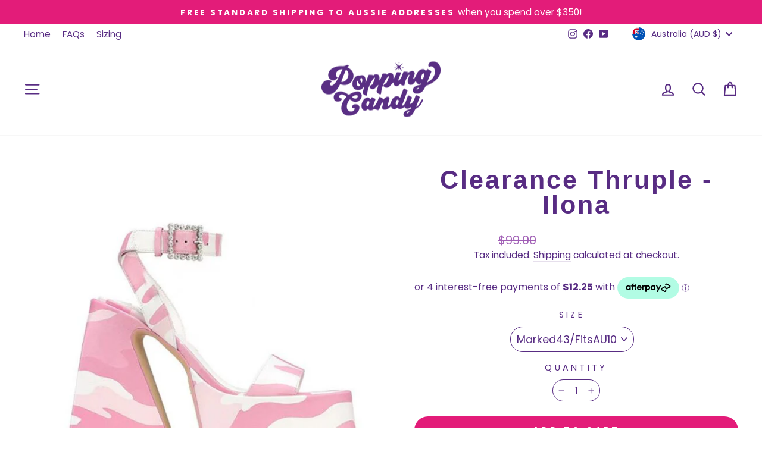

--- FILE ---
content_type: text/html; charset=utf-8
request_url: https://poppingcandy.com.au/tools/tabarnapp-ad/v1/default,dealIds/smart_cart_liquid.ejs?smusd12345905
body_size: -273
content:

{
"isStaffMember":false,
"now": "2026-01-16 06:13",
"prod_extra":{"0":{}
},
"prod_col": {"0":[]
  },"has_carthook":false,"currency":"AUD","money_format":"${{amount}}","money_with_currency_format":"${{amount}} AUD","cbt":"default,dealIds"
}


--- FILE ---
content_type: application/x-javascript
request_url: https://proxycheck.zend-apps.com/3.133.145.246.js
body_size: -65
content:
{"status":"ok","3.133.145.246":{"proxy":"yes","type":"VPN","provider":"Amazon.com, Inc.","organisation":"Amazon Technologies Inc"}}

--- FILE ---
content_type: text/javascript
request_url: https://poppingcandy.com.au/cdn/shop/t/19/assets/bss-custom.js?v=49083368287967096031751078115
body_size: -593
content:
//# sourceMappingURL=/cdn/shop/t/19/assets/bss-custom.js.map?v=49083368287967096031751078115


--- FILE ---
content_type: application/javascript
request_url: https://geoip-product-blocker.zend-apps.com/script/1582/blocker7673343.js
body_size: 9865
content:
var ZAPB = {}; window.za_country_code="US"; window.za_state_code="OH"; window.za_ip="3.133.145.246"; ZAPB.rules = JSON.parse('[{"block_type":"country","vpn_block":"0","states":"","country":"CA,NZ,ZA,GB","products":{"0":{"handle":"toiles-de-jouy"},"1":{"handle":"aristocrat-lolita"},"2":{"handle":"thank-you-music"},"3":{"handle":"kitsch-picnic"},"4":{"handle":"hot-chocolate-design-dahlia"},"5":{"handle":"hot-chocolate-design-dorothy"},"6":{"handle":"hot-chocolate-design-black-glitter"},"7":{"handle":"hot-chocolate-design-skeletons-under-your-bed"},"8":{"handle":"hot-chocolate-design-baking-christmas"},"9":{"handle":"hot-chocolate-design-cozy-christmas"},"10":{"handle":"mclc-check-me-out-heel"},"11":{"handle":"mclc-venus-heel-black"},"12":{"handle":"mclc-buckle-up-platform-lovender"},"13":{"handle":"mclc-buckle-up-platform-onyx"},"14":{"handle":"mclc-balance-heel-tan"},"15":{"handle":"mclc-balance-heel-black"},"16":{"handle":"hot-chocolate-design-halloween-22-toxic-halloween"},"17":{"handle":"hot-chocolate-design-halloween-22-spidora"},"18":{"handle":"hot-chocolate-design-1980"},"19":{"handle":"hot-chocolate-design-pagan-spirit"},"20":{"handle":"hot-chocolate-design-kitschy-blanket"},"21":{"handle":"hot-chocolate-design-cowgirl"},"22":{"handle":"hot-chocolate-design-carmen-miranda"},"23":{"handle":"hot-chocolate-design-sacred-heart"},"24":{"handle":"hot-chocolate-design-pink-flowers"},"25":{"handle":"rainbow"},"26":{"handle":"rockabilly"},"27":{"handle":"sushi"},"28":{"handle":"pink-widow"},"29":{"handle":"op-art"},"30":{"handle":"hot-chocolate-design-hungry-ghouls-totebag"},"31":{"handle":"hot-chocolate-design-wallet-cyclop"},"32":{"handle":"hot-chocolate-design-cyclop-totebag"},"33":{"handle":"hot-chocolate-design-devil-totebag-2"},"34":{"handle":"hot-chocolate-design-wallet-devil-2"},"35":{"handle":"hot-chocolate-design-dark-tattoo-totebag"},"36":{"handle":"hot-chocolate-design-folded-wallet-polynesian"},"37":{"handle":"hot-chocolate-design-folded-wallet-my-ride"},"38":{"handle":"hot-chocolate-design-folded-wallet-how-to-tie-a-tie"},"39":{"handle":"hot-chocolate-design-folded-wallet-camera"},"40":{"handle":"hot-chocolate-design-folded-wallet-gentleman-til-death"},"41":{"handle":"hot-chocolate-design-flora-totebag"},"42":{"handle":"hot-chocolate-design-tattoo"},"43":{"handle":"hot-chocolate-design-matryoshka-totebag"},"44":{"handle":"hot-chocolate-design-cartoon-totebag"},"45":{"handle":"hot-chocolate-design-wallet-esoteric"},"46":{"handle":"hot-chocolate-design-wallet-kitsch-picnic"},"47":{"handle":"hot-chocolate-design-kitsch-picnic-totebag"},"48":{"handle":"freak-show-totebag"},"49":{"handle":"bon-voyage-totebag"},"50":{"handle":"drug-store-totebag"},"51":{"handle":"tattoo-wallet"},"52":{"handle":"doris"},"53":{"handle":"spiderweb"},"54":{"handle":"marie-antoinette"},"55":{"handle":"1970"},"56":{"handle":"dravulia"},"57":{"handle":"unicorn"},"58":{"handle":"storm"},"59":{"handle":"emma"},"60":{"handle":"bengala"},"61":{"handle":"he-loves-me-he-loves-me-not"},"62":{"handle":"hot-chocolate-design-call-me-black"},"63":{"handle":"hot-chocolate-design-call-me-mint"},"64":{"handle":"hot-chocolate-design-christmas-22-poinsettia"},"65":{"handle":"hot-chocolate-design-halloween-22-venom"},"66":{"handle":"hot-chocolate-design-lingerie"},"67":{"handle":"hot-chocolate-design-cotton-candy"},"68":{"handle":"hot-chocolate-design-monarch"},"69":{"handle":"hot-chocolate-design-cuckoo"},"70":{"handle":"hot-chocolate-design-golden-nights-mh"},"71":{"handle":"hot-chocolate-design-mina"},"72":{"handle":"hot-chocolate-design-lily"},"73":{"handle":"hot-chocolate-design-twin-lolita-mh"},"74":{"handle":"hot-chocolate-design-pirate"},"75":{"handle":"hot-chocolate-design-call-me"},"76":{"handle":"hot-chocolate-design-christmas-garlands"},"77":{"handle":"hot-chocolate-design-carmilla"},"78":{"handle":"hot-chocolate-design-queen-of-hearts"},"79":{"handle":"hot-chocolate-design-gothic-church"},"80":{"handle":"hot-chocolate-design-salem-bootie-topper-only"},"81":{"handle":"hot-chocolate-design-bow-dacious"},"82":{"handle":"hot-chocolate-design-fish-and-kitsch"},"83":{"handle":"hot-chocolate-design-hocus-pocus"},"84":{"handle":"hot-chocolate-design-abanico"},"85":{"handle":"hot-chocolate-design-victorian"},"86":{"handle":"hot-chocolate-design-dragonfly"},"87":{"handle":"hot-chocolate-design-devil"},"88":{"handle":"hot-chocolate-design-pegasus"},"89":{"handle":"hot-chocolate-design-diner"},"90":{"handle":"hot-chocolate-design-isabelle"},"91":{"handle":"hot-chocolate-design-kimono"},"92":{"handle":"hot-chocolate-design-monkey-business"},"93":{"handle":"golden-nights"},"94":{"handle":"black-tudor"},"95":{"handle":"pop-houndstooth-yellow"},"96":{"handle":"miss-kitsch"},"97":{"handle":"pop-houndstooth-pink"},"98":{"handle":"riot-granny"},"99":{"handle":"key"},"100":{"handle":"black-unicorn"},"101":{"handle":"kitsch-lover"},"102":{"handle":"esoteric"},"157":{"handle":"hot-chocolate-design-i-believe"},"158":{"handle":"hot-chocolate-design-3d"},"159":{"handle":"hot-chocolate-design-palma"},"160":{"handle":"hot-chocolate-design-hungry-ghouls"},"161":{"handle":"flower-power"},"162":{"handle":"crime"},"163":{"handle":"colorama"},"164":{"handle":"fallen-angel"},"165":{"handle":"astrology"},"166":{"handle":"garden"},"167":{"handle":"freak-show"},"168":{"handle":"tacos"},"169":{"handle":"nerdy"},"170":{"handle":"petunia"},"171":{"handle":"mariquita"},"172":{"handle":"breakfast"},"173":{"handle":"lucy-in-the-sky"},"174":{"handle":"candy-skull"},"175":{"handle":"habana"},"176":{"handle":"bon-voyage"},"177":{"handle":"velvet-garden-2"},"178":{"handle":"tattoo"},"179":{"handle":"jax"},"180":{"handle":"brogue-in-carmine"},"181":{"handle":"leopardo"},"182":{"handle":"honey"},"183":{"handle":"flora-la-muerte"},"184":{"handle":"bella-hasta-la-muerte-chocolaticas"},"185":{"handle":"simonette"},"186":{"handle":"tie-dye"},"187":{"handle":"butterfly"},"188":{"handle":"patilla"},"189":{"handle":"nova-and-orion"},"190":{"handle":"horror-lolita"},"191":{"handle":"cinetic"},"192":{"handle":"notebook"},"193":{"handle":"lady-poker"},"194":{"handle":"eternal-love"},"195":{"handle":"usa"},"196":{"handle":"hot-chocolate-design-checkers-green"},"197":{"handle":"hot-chocolate-design-black-moosh"},"198":{"handle":"hot-chocolate-design-purple-tartan"},"199":{"handle":"hot-chocolate-design-baroque-cake"},"200":{"handle":"hot-chocolate-design-velvet-gin"},"201":{"handle":"hot-chocolate-design-espresso-martini-velvet"},"202":{"handle":"hot-chocolate-design-mimosa-velvet"},"203":{"handle":"hot-chocolate-design-absinthe-velvet"},"204":{"handle":"hot-chocolate-design-red-wine-velvet"},"205":{"handle":"hot-chocolate-design-rose-velvet"},"206":{"handle":"hot-chocolate-design-curacao-blue-velvet"},"207":{"handle":"hot-chocolate-design-tarot"},"208":{"handle":"hot-chocolate-design-christmas-22-make-a-wish"},"209":{"handle":"hot-chocolate-design-christmas-22-gingerbread"},"210":{"handle":"hot-chocolate-design-christmas-22-dear-santa"},"211":{"handle":"hot-chocolate-design-vintage-christmas"},"212":{"handle":"hot-chocolate-design-bloody-christmas"},"213":{"handle":"hot-chocolate-design-fan-made"},"214":{"handle":"hot-chocolate-design-halloween-22-monster-house-collectors-pack"},"215":{"handle":"hot-chocolate-design-halloween-22-sugar-skull"},"216":{"handle":"hot-chocolate-design-halloween-22-spooky-toys"},"217":{"handle":"hot-chocolate-design-halloween-22-phantom-mermaids"},"218":{"handle":"hot-chocolate-design-halloween-22-boo"},"219":{"handle":"hot-chocolate-design-nurse"},"220":{"handle":"hot-chocolate-design-i-wont-forget-you"},"221":{"handle":"hot-chocolate-design-pink-diamond"},"222":{"handle":"hot-chocolate-design-stitch"},"223":{"handle":"hot-chocolate-design-rombo-rabbit"},"224":{"handle":"hot-chocolate-design-kiss-me"},"225":{"handle":"hot-chocolate-design-andalucia"},"226":{"handle":"hot-chocolate-design-checkers"},"227":{"handle":"hot-chocolate-design-mrs-pepper"},"228":{"handle":"hot-chocolate-design-coco"},"229":{"handle":"hot-chocolate-design-classic-brogue-green"},"230":{"handle":"hot-chocolate-design-wink"},"231":{"handle":"hot-chocolate-design-blue-diamond"},"232":{"handle":"hot-chocolate-design-splendid"},"233":{"handle":"hot-chocolate-design-fuzzy-bears"},"234":{"handle":"hot-chocolate-design-sugar-rush"},"235":{"handle":"hot-chocolate-design-mary-had-a-little-lamb"},"236":{"handle":"hot-chocolate-design-marmalade"},"237":{"handle":"hot-chocolate-design-elvira-ophelia"},"238":{"handle":"hot-chocolate-design-bones-blood"},"239":{"handle":"hot-chocolate-design-coffin"},"240":{"handle":"hot-chocolate-design-union-jack"},"241":{"handle":"hot-chocolate-design-toiles-de-jouy-mj"},"242":{"handle":"hot-chocolate-design-no-signal"},"243":{"handle":"hot-chocolate-design-romeo-juliet"},"244":{"handle":"hot-chocolate-design-love-will-tear-us-apart"},"245":{"handle":"hot-chocolate-design-classic-brogue-heart"},"246":{"handle":"hot-chocolate-design-bloom"},"247":{"handle":"hot-chocolate-design-death-moth"},"248":{"handle":"hot-chocolate-design-christmas-warm-winter-wishes"},"249":{"handle":"hot-chocolate-design-rubber-duckie"},"250":{"handle":"hot-chocolate-design-dolores"},"251":{"handle":"hot-chocolate-design-peacock-mj"},"252":{"handle":"hot-chocolate-design-fallen-angels-mj"},"253":{"handle":"hot-chocolate-design-pride"},"254":{"handle":"hot-chocolate-design-marie-antoinette-mj"},"255":{"handle":"hot-chocolate-design-devil-2"},"256":{"handle":"hot-chocolate-design-diner-mj"},"257":{"handle":"hot-chocolate-design-salem-mj"},"258":{"handle":"hot-chocolate-design-thank-you-music-mj"},"259":{"handle":"hot-chocolate-design-i-wove-you"},"260":{"handle":"hot-chocolate-design-under-the-sea"},"261":{"handle":"hot-chocolate-design-be-mine"},"262":{"handle":"hot-chocolate-design-1970-mj"},"263":{"handle":"hot-chocolate-design-strawberry"},"264":{"handle":"hot-chocolate-design-dia-de-muertos"},"265":{"handle":"hot-chocolate-design-ghost-love"},"266":{"handle":"hot-chocolate-design-witch-up"},"267":{"handle":"hot-chocolate-design-halloween-black-glitter"},"268":{"handle":"hot-chocolate-design-riding-hood"},"269":{"handle":"hot-chocolate-design-riot-granny-mj"},"270":{"handle":"hot-chocolate-design-esoteric-mj"},"271":{"handle":"hot-chocolate-design-orange"},"272":{"handle":"hot-chocolate-design-glitter-cake"},"273":{"handle":"hot-chocolate-design-freakshow-mj"},"274":{"handle":"hot-chocolate-design-violet"},"275":{"handle":"hot-chocolate-design-stardust"},"276":{"handle":"hot-chocolate-design-pineapple"},"277":{"handle":"hot-chocolate-design-poesia-cortesana"},"278":{"handle":"hot-chocolate-design-eleanor"},"279":{"handle":"hot-chocolate-design-easter"},"280":{"handle":"hot-chocolate-design-coracel"},"281":{"handle":"hot-chocolate-design-spyder"},"282":{"handle":"hot-chocolate-design-popcorn"},"283":{"handle":"hot-chocolate-design-zodiac-scorpio"},"284":{"handle":"hot-chocolate-design-zodiac-sagittarius"},"285":{"handle":"hot-chocolate-design-zodiac-capricorn"},"286":{"handle":"hot-chocolate-design-zodiac-pisces"},"287":{"handle":"hot-chocolate-design-zodiac-libra"},"288":{"handle":"hot-chocolate-design-zodiac-aquarius"},"289":{"handle":"hot-chocolate-design-zodiac-gemini"},"290":{"handle":"hot-chocolate-design-zodiac-virgo"},"291":{"handle":"hot-chocolate-design-zodiac-leo"},"292":{"handle":"hot-chocolate-design-zodiac-taurus"},"293":{"handle":"hot-chocolate-design-zodiac-cancer"},"294":{"handle":"hot-chocolate-design-zodiac-aries"},"295":{"handle":"hot-chocolate-design-dark-tattoo"},"296":{"handle":"hot-chocolate-design-terrazo"},"297":{"handle":"hot-chocolate-design-new-wave"},"298":{"handle":"hot-chocolate-design-smile"},"299":{"handle":"hot-chocolate-design-pandora"},"300":{"handle":"hot-chocolate-design-paris"},"301":{"handle":"hot-chocolate-design-dark-side"},"302":{"handle":"hot-chocolate-design-cami-and-oli"},"303":{"handle":"hot-chocolate-design-antique-voyage"},"304":{"handle":"hot-chocolate-design-apple"},"305":{"handle":"hot-chocolate-design-halloween-gray"},"306":{"handle":"hot-chocolate-design-black-cat"},"307":{"handle":"hot-chocolate-design-halloween-purple"},"308":{"handle":"hot-chocolate-design-trick-or-treat"},"309":{"handle":"hot-chocolate-design-word-search"},"310":{"handle":"hot-chocolate-design-cherry"},"311":{"handle":"hot-chocolate-design-blue-kitsch-friends-1"},"312":{"handle":"hot-chocolate-design-blue-kitsch-friends"},"313":{"handle":"hot-chocolate-design-pink-nostalgia-1"},"314":{"handle":"hot-chocolate-design-constellation"},"315":{"handle":"hot-chocolate-design-red-polka"},"316":{"handle":"hot-chocolate-design-black-polka"},"317":{"handle":"hot-chocolate-design-classic-brogue-stars"},"318":{"handle":"carrousel"},"319":{"handle":"dalmatians"},"320":{"handle":"pretzel"},"321":{"handle":"rabbits-hole"},"322":{"handle":"bandana"},"323":{"handle":"sailor-navy"},"324":{"handle":"halloween"},"325":{"handle":"banana"},"326":{"handle":"classic-brogue-green-rattan"},"327":{"handle":"moe-the-dog"},"328":{"handle":"classic-brogue-orange-rattan"},"329":{"handle":"gothic-lolita"},"330":{"handle":"daisy"},"331":{"handle":"camelia"},"332":{"handle":"blue-flowers"},"333":{"handle":"florence"},"334":{"handle":"clueless"},"335":{"handle":"flamingo"},"336":{"handle":"pink-cherry"},"337":{"handle":"black-cherry"},"338":{"handle":"voodoo"},"339":{"handle":"classic-brogue-zebra"},"340":{"handle":"classic-brogue-leopard"},"341":{"handle":"raven-2"},"342":{"handle":"cactus"},"343":{"handle":"betty-bones"},"344":{"handle":"margaret"},"345":{"handle":"lydia"},"346":{"handle":"classic-brogue-turquoise"},"347":{"handle":"classic-brogue-violet"},"348":{"handle":"doll"},"349":{"handle":"cyclop"},"350":{"handle":"muu-2"},"351":{"handle":"panda"},"352":{"handle":"classic-brogue-red"},"353":{"handle":"sky"},"354":{"handle":"sunflower"},"355":{"handle":"drug-store"},"356":{"handle":"hippie"},"357":{"handle":"matryoshka"},"358":{"handle":"neko"},"359":{"handle":"cartoon"},"360":{"handle":"ramen"},"361":{"handle":"space"},"384":{"handle":"mini-love"},"385":{"handle":"mini-cherry"},"386":{"handle":"mini-candy-skull"},"387":{"handle":"mini-patilla"},"388":{"handle":"muu"},"389":{"handle":"mini-brogue-in-pink"},"390":{"handle":"mini-panda"},"391":{"handle":"hot-chocolate-design-melamine-plate-set-monster-pack"},"392":{"handle":"copy-of-hot-chocolate-design-melamine-plate-set-dark-tattoo"},"393":{"handle":"hot-chocolate-design-melamine-plate-set-dark-tattoo"},"394":{"handle":"hot-chocolate-design-melamine-plate-set-romeo-and-juliet"},"395":{"handle":"hot-chocolate-design-melamine-plate-single-twin-lolita-blue"},"396":{"handle":"hot-chocolate-design-melamine-plate-single-twin-lolita-pink"},"397":{"handle":"hot-chocolate-design-melamine-plate-single-miss-kitsch"},"398":{"handle":"hot-chocolate-design-melamine-plate-single-drug-store-remedy"},"399":{"handle":"hot-chocolate-design-melamine-plate-single-drug-store-poison"},"400":{"handle":"hot-chocolate-design-melamine-plate-single-cyclop"},"401":{"handle":"hot-chocolate-design-melamine-plate-set-drug-store"},"402":{"handle":"hot-chocolate-design-melamine-plate-set-twin-lolita"},"403":{"handle":"hot-chocolate-design-melamine-plate-set-cartoon"},"404":{"handle":"hot-chocolate-design-melamine-plate-set-miss-kitsch"},"405":{"handle":"hot-chocolate-design-melamine-plate-set-cyclop"},"413":{"handle":"hot-chocolate-design-esoteric-50s-tank-style-swimsuit"},"414":{"handle":"hot-chocolate-design-dark-tattoo-50s-tank-style-swimsuit"},"415":{"handle":"hot-chocolate-design-cyclop-50s-tank-style-swimsuit"},"416":{"handle":"hot-chocolate-design-watermelon-50s-bikini-bottom-only"},"417":{"handle":"hot-chocolate-design-watermelon-50s-bikini-top-only"},"418":{"handle":"hot-chocolate-design-tattoo-50s-bikini-bottom-only"},"419":{"handle":"hot-chocolate-design-tattoo-50s-bikini-top-only"},"420":{"handle":"hot-chocolate-design-drug-store-50s-tank-style-swimsuit"},"421":{"handle":"hot-chocolate-design-bon-voyage-50s-tank-style-swimsuit"},"422":{"handle":"hot-chocolate-design-freak-show-50s-tank-style-swimsuit"},"437":{"handle":"hot-chocolate-design-flora-la-muerte"},"438":{"handle":"hot-chocolate-design-eternal-love"},"439":{"handle":"hot-chocolate-design-candy-skull"},"440":{"handle":"hot-chocolate-design-breakfast"},"441":{"handle":"hot-chocolate-design-bella-hasta-la-muerte"},"442":{"handle":"usa-1"},"443":{"handle":"tie-dye-1"},"444":{"handle":"patilla-1"},"445":{"handle":"nova-and-orion-1"},"446":{"handle":"notebook-1"},"447":{"handle":"lady-poker-1"},"448":{"handle":"jax-1"},"449":{"handle":"flora-la-muerte-1"},"450":{"handle":"eternal-love-1"},"451":{"handle":"candy-skull-1"},"452":{"handle":"breakfast-1"},"453":{"handle":"bella-hasta-la-muerte-chocolaticas-1"},"454":{"handle":"seconds-57-halloween-black-glitter-size-hcd40-au10-10-5"},"455":{"handle":"seconds-1-nurse-size-hcd38-au8-8-5"},"456":{"handle":"seconds-54-aristocrat-lolita-platforms-size-hcd37-au7-7-5"},"457":{"handle":"seconds-56-neko-size-hcd36-au6-6-5"},"458":{"handle":"seconds-51-panda-size-hcd37-au7-7-5"},"459":{"handle":"seconds-48-warm-winter-wishes-odd-size-left-hcd35-au5-5-5-right-hcd36-au6-6-5"},"460":{"handle":"seconds-46-twin-lolita-mid-heels-size-hcd37-au7-7-5"},"461":{"handle":"seconds-45-twin-lolita-mid-heels-size-hcd36-au6-6-5"},"462":{"handle":"seconds-43-fish-kitsch-mid-heels-size-hcd40-au10-10-5"},"463":{"handle":"seconds-36-under-the-sea-size-hcd40-au10-10-5"},"464":{"handle":"seconds-42-xxx-sugarpop-size-au12"},"465":{"handle":"irregular-choice-wasabi-wanderer-pastel"},"466":{"handle":"irregular-choice-wasabi-wanderer-daisy"},"467":{"handle":"seconds-28-high-tea-sugarpop-size-au6"},"468":{"handle":"seconds-24-minx-sugarpop-size-au5"},"469":{"handle":"irregular-choice-x-wizard-of-oz-road-trip"},"470":{"handle":"seconds-96-diner-size-hcd36-au6-6-5"},"472":{"handle":"seconds-irregular-choice-x-sanrio-my-melody-bag-rrp-150"},"473":{"handle":"irregular-choice-chimney-smoke-rose-pink"},"475":{"handle":"irregular-choice-dolphin-splash"},"483":{"handle":"irregular-choice-its-always-sunny-lilac-black"},"484":{"handle":"irregular-choice-its-always-sunny-pinky-mint"},"485":{"handle":"irregular-choice-kanjanka-ss21-black-rose"},"486":{"handle":"irregular-choice-sitting-pretty-lilac"},"487":{"handle":"irregular-choice-kanjanka-ss21-red-rose"},"488":{"handle":"irregular-choice-fly-free"},"489":{"handle":"irregular-choice-choose-love"},"490":{"handle":"irregular-choice-tied-in-a-bow"},"491":{"handle":"irregular-choice-force-of-beauty-red"},"492":{"handle":"irregular-choice-force-of-beauty-black"},"493":{"handle":"irregular-choice-strike-a-posie"},"506":{"handle":"vendula-water-lily-scallop-front-purse"},"514":{"handle":"irregular-choice-beach-trip"},"515":{"handle":"polka-longstocking-snow"},"516":{"handle":"polka-longstocking-piper-pink"},"517":{"handle":"polka-longstocking-ink"},"519":{"handle":"irregular-choice-darling-bud-black"},"520":{"handle":"irregular-choice-jelly-trifle"},"521":{"handle":"irregular-choice-darling-bud-red"},"522":{"handle":"irregular-choice-shortie-bread"},"523":{"handle":"irregular-choice-matinee"},"524":{"handle":"irregular-choice-bright-eyes-black"},"525":{"handle":"irregular-choice-bright-eyes-red"},"526":{"handle":"irregular-choice-summer-breeze-pink"},"527":{"handle":"irregular-choice-summer-breeze-black"},"528":{"handle":"irregular-choice-mini-mod"},"529":{"handle":"irregular-choice-the-right-stripe"},"530":{"handle":"irregular-choice-rocko"},"531":{"handle":"irregular-choice-flickety-kiss-black"},"532":{"handle":"irregular-choice-flickety-kiss-black-2"},"561":{"handle":"mini-lucy-in-the-sky"},"575":{"handle":"hot-chocolate-design-3d-1"},"577":{"handle":"hot-chocolate-design-palma-1"},"579":{"handle":"hot-chocolate-design-new-wave-1"},"581":{"handle":"hot-chocolate-design-smile-1"},"583":{"handle":"hot-chocolate-design-pandora-1"},"585":{"handle":"hot-chocolate-design-paris-1"},"587":{"handle":"hot-chocolate-design-cami-and-oli-1"},"589":{"handle":"hot-chocolate-design-apple-1"},"592":{"handle":"hot-chocolate-design-pink-nostalgia"},"619":{"handle":"hot-chocolate-design-santa-claus-is-coming-to-town"},"621":{"handle":"hot-chocolate-design-dhalia"},"622":{"handle":"hot-chocolate-design-i-melt-for-you"},"626":{"handle":"hot-chocolate-design-et-gals"},"633":{"handle":"hot-chocolate-design-glitter-brogues"},"643":{"handle":"tiki"},"652":{"handle":"hcd-sunflower-minis-one-pair-only-size-au4-vz34"},"657":{"handle":"hot-chocolate-design-melamine-plate-set-blood-and-bones"},"660":{"handle":"hot-chocolate-design-melamine-plate-set-twin-lolita-two-plates-one-each-pink-and-blue"},"661":{"handle":"hot-chocolate-design-melamine-plate-set-kitschy-christmas"},"662":{"handle":"hot-chocolate-design-melamine-plate-set-christmas-wishes"},"665":{"handle":"hot-chocolate-design-melamine-plate-single-cartoon"}}},{"block_type":"country","vpn_block":"0","states":"","country":"CA,NZ,ZA,GB","products":{"0":{"handle":"hot-chocolate-design-trippy-daze"},"1":{"handle":"1970-1"},"2":{"handle":"hot-chocolate-design-dafne"},"3":{"handle":"hot-chocolate-design-dark-butterfly"},"4":{"handle":"hot-chocolate-design-christmas-22-dear-santa"},"5":{"handle":"hot-chocolate-design-christmas-22-make-a-wish"},"6":{"handle":"hot-chocolate-design-christmas-22-poinsettia"},"7":{"handle":"hot-chocolate-design-rose-velvet"},"8":{"handle":"hot-chocolate-design-absinthe-velvet"},"9":{"handle":"hot-chocolate-design-mimosa-velvet"},"10":{"handle":"hot-chocolate-design-espresso-martini-velvet"},"11":{"handle":"dafne"},"12":{"handle":"dark-butterfly"},"13":{"handle":"moosh"},"14":{"handle":"transylvania"},"15":{"handle":"hot-chocolate-design-yellow-kitsch-friends"},"17":{"handle":"hot-chocolate-design-nebula"},"18":{"handle":"hot-chocolate-design-espresso-martini"},"19":{"handle":"hot-chocolate-design-mimosa"},"20":{"handle":"hot-chocolate-design-absinthe"},"21":{"handle":"hot-chocolate-design-red-wine"},"22":{"handle":"hot-chocolate-design-rose"},"23":{"handle":"hot-chocolate-design-curacao-blue"},"24":{"handle":"hot-chocolate-design-black-swan"},"25":{"handle":"hot-chocolate-design-poinsettia"},"26":{"handle":"hot-chocolate-design-christmas-feast"},"27":{"handle":"hot-chocolate-design-make-a-wish"},"28":{"handle":"hot-chocolate-design-ginger-bread"},"29":{"handle":"hot-chocolate-design-dear-santa"},"30":{"handle":"seconds-15-christmas-make-a-wish-size-hcd37-au7-7-5"},"31":{"handle":"seconds-15-christmas-make-a-wish-size-hcd37-au7-7-6"},"32":{"handle":"seconds-2-red-wine-velvet-size-hcd40-au10-10-5"},"33":{"handle":"seconds-2-red-wine-velvet-size-hcd40-au10-10-6"},"34":{"handle":"seconds-hot-chocolate-design-dorothy"},"35":{"handle":"seconds-hot-chocolate-design-black-glitter"},"36":{"handle":"hot-chocolate-design-froggy"},"37":{"handle":"hot-chocolate-design-gum-ball"},"38":{"handle":"hot-chocolate-design-hot-dog"},"39":{"handle":"hot-chocolate-design-shakespeare"},"40":{"handle":"hot-chocolate-design-siamese"},"41":{"handle":"hot-chocolate-design-et-gals"},"42":{"handle":"hot-chocolate-design-glitter-brogues"},"43":{"handle":"hot-chocolate-design-hot-rod-mj-size-us9-au9-5-vz39-only"},"44":{"handle":"hot-chocolate-design-ombre-slip-on-one-only-size-us7-au7-vz37"}}}]'); ZAPB.variants = JSON.parse('[{"country":"CA,NZ,ZA,GB","variants":{},"block_type":"country","vpn_block":"0","states":""},{"country":"CA,NZ,ZA,GB","variants":{},"block_type":"country","vpn_block":"0","states":""}]'); ZAPB.secret_link = ""; ZAPB.lock_urls = JSON.parse('[]'); ZAPB.shop_name = 'popping-candy-store'; ZAPB.ana_btn = '<button id="ZAPB_block_variant" class="unavailable_design" type="button"> UNAVAILABLE TO CART</button> <style> .unavailable_design{ text-align: center; width: 100%; line-height: 1.4; padding-left: 5px; padding-right: 5px; white-space: normal; margin-top: 0; margin-bottom: 10px; min-height: 44px; background: #ffffff21; color: #3a3a3a !important; border: 1px solid #3a3a3a; font-size: 14px; font-weight: 600; } .ZAPB_block_class:before { content: " "; position: absolute; top: 0; left: 0; bottom: 0; right: 0; z-index: 999999; /*cursor: not-allowed;*/ } .ZAPB_block_class { opacity: 0.5; position: relative; } </style>'; ZAPB.bar_template = '<style> .ZAPB_bar_template_content{ min-height: 40px; } .ZAPB_bar_template_content .ZAPB_bar_template{ background-repeat: no-repeat; background-size: cover; background-position: center; position: fixed; top: 0; width: 100%; z-index: 9999; align-items: center; text-align: center; background-color: #000000; } .ZAPB_bar_template_content .ZAPB_bar_template p { font-size: 16px; color: #ffffff; } </style> <div class="ZAPB_bar_template_content"> <div class="ZAPB_bar_template"> <div class="ZAPB_bar_template"> <p style="margin: 0; padding: 5px;">Some products are blocked in your area</p> </div> </div> </div>'; ZAPB.sections = JSON.parse('[]'); ZAPB.display_message = JSON.parse('{"id":52,"shop_id":1582,"status":1,"message":"Some products are blocked in your area","created_at":"2022-11-25 04:53:23","updated_at":"2022-11-25 04:53:23","color":"#ffffff","bg_color":"#000000","font_size":"16"}'); ZAPB.custom_css = ''; ZAPB.warning_messages = JSON.parse('[]'); ZAPB.warning_template = '<style> .zapb-warning-is-visible{ visibility: hidden; display: none; } .warning-pb-modal-content{ border-radius: 1.25rem; position: relative; display: flex; flex-direction: column; width: 100%; pointer-events: auto; background-color: #fff; background-clip: padding-box; border: 1px solid rgba(0, 0, 0, 0.2); border-radius: 0.3rem; outline: 0; } #warning_popup_overlay { position: fixed; top: 0; left: 0; width: 100%; height: 100%; background-color: rgba(82, 82, 82, 0.77); filter:alpha(opacity=70); z-index: 100001; } .warning_pb_popup_content a{ display: block; text-decoration: none; } .warning_pb_popup{ width: 100%; margin: 0 auto; display: block; position: fixed; z-index: 100001; } .warning_pb_popup_content{ min-width: 32rem; width: 32rem; min-height: 150px; margin: 100px auto; background: #ffffff; position: relative; z-index: 103; border-radius: 1.25rem; box-shadow: 0 2px 5px #747474; } @media (max-width: 767px) { .warning_pb_popup_content{ min-width: 300px; width: 300px; } } .close_btn_style { position: absolute; top: 0; right: 0; margin: 14px; padding: 5px; box-sizing: content-box; width: 1em; height: 1em; padding: 0.25em 0.25em; color: #000; border: 0; border-radius: 0.75rem; opacity: 1; background-color: #d90000; clip-path: polygon(20% 0%, 0% 20%, 30% 50%, 0% 80%, 20% 100%, 50% 70%, 80% 100%, 100% 80%, 70% 50%, 100% 20%, 80% 0%, 50% 30%); } .warning-pb-modal-body-content { padding: 1.875rem; position: relative; flex: 1 1 auto; padding: 1rem; text-align: center; } .warning-pb-modal-body-content .warn_toggle { border: 0; cursor: pointer; padding: 10px 20px; text-transform: capitalize; border-radius: 40px; margin: 5px; box-shadow: 2px 2px 9px #33333354; min-width: 80px; font-size: 16px; transition: all 0.6s; } .warning_pb_modal-header{ padding: 1em 1em 0em 1em; } .warning_pb_modal-header img{ width: 80px; } .warning_pb_modal-header .warning_pb-modal-heading{ font-size: 24px; color: #050101; } .warning_pb_modal_body .warn_msg{ font-size: 16px; color: #4d4d4d; } .warning_pb_modal_body button.warn_toggle_ok{ color: #ffffff; background-color: #000000; } .warning_pb_modal_body button.warn_toggle_ok:hover{ background-color: #008209; } .warning_pb_modal_body button.warn_toggle_cancel{ color: #ffffff; background-color: #000000; } .warning_pb_modal_body button.warn_toggle_cancel:hover{ background-color: #d60700; } </style> <div id="warning_popup_overlay" class="zapb-warning-is-visible"> <div class="warning_pb_popup zapb-warning-is-visible"> <div class="warning_pb_popup_content warning-pb-modal-content"> <div class="warning-pb-modal-body-content"> <div class="warning_pb_modal-header"> <img src="https://geoip-product-blocker.zend-apps.com/img/warnings/3.png" class="" alt="Warning Icon"> <h3 class="warning_pb-modal-heading">Product Warning</h3> </div> <div class="warning_pb_modal_body"> <p class="warn_msg"></p> <button type="button" class="prod_warning_close warn_toggle warn_toggle_cancel">Cancel</button> <button type="button" class="warn_toggle warn_toggle_ok">Confirm</button> </div> </div> <a href="javascript:void(0)" class="close_btn_style prod_warning_close"></a> </div> </div> </div> '; window.setCookie=function(e,t,n){var o=new Date;o.setTime(o.getTime()+24*n*60*60*1e3);var i="expires="+o.toGMTString();document.cookie=e+"="+t+";"+i+";path=/"},window.getCookie=function(e){for(var t=e+"=",n=decodeURIComponent(document.cookie).split(";"),o=0;o<n.length;o++){for(var i=n[o];" "==i.charAt(0);)i=i.substring(1);if(0==i.indexOf(t))return i.substring(t.length,i.length)}return""}; var xhttp = new XMLHttpRequest; xhttp.onreadystatechange = function() { if (this.readyState == 4 && this.status == 200) { var resp = JSON.parse(xhttp.responseText); if(typeof(resp[window.za_ip]) !== "undefined") { ZAPB.proxy = resp[window.za_ip]['proxy']; } } }; xhttp.open("GET", "https://proxycheck.zend-apps.com/"+window.za_ip+".js", true); xhttp.send(); ZAPB.ScriptMaker=function(e,t){var a=document.createElement("script");a.type="text/javascript",a.src=e,""!=t&&(a.onload=t),document.getElementsByTagName("head")[0].appendChild(a)}; ZAPB.FindBase=function(n,r){return 1<n('a[href*="/products/"]',r.parent()).has('img[src*="/products/"] , img[src*="/no-image"]').length||50<r.parent().width()-r.width()?r:ZAPB.FindBase(n,r.parent())}; function ZAPB_CustomCss(){ jQuery('head').append("<style id='ZAPB_custom_css'>"+ZAPB.custom_css+"</style>"); } var page_u = location.href.split('/'); ZAPB.prod_handle = page_u[page_u.length - 1].split('?')[0]; var var_url = location.href.split('variant='); ZAPB.var_id = var_url[var_url.length -1]; selected_ver_id = (location.href).split('?variant='); selected_ver_id = selected_ver_id[0].split('?_pos='); window.handle = selected_ver_id[0].split(Shopify.shop+'/products/'); blocked_products_len = []; ZAPB.check_and_block_products = function(rule) { var blocked_products = []; if (rule.products.length !== 0) { jQuery.each(rule.products, function(j, k) { blocked_products.push(k.handle); blocked_products_len.push(k.handle); }); } var a, i, n, o, s, t; o = jQuery('a[href*="/products/"]'); t = 0; while (t < o.length) { i = o.eq(t); n = i.attr('href').split('/'); a = n[n.length - 1].split('?')[0]; s = i.parent(); try{ s = ZAPB.FindBase(jQuery, i.parent()); }catch (e) {} if(Shopify.theme.name == 'Ride'){ s = i.parents(".grid__item"); } jQuery.each(blocked_products, function(index, ele) { if (a === ele || a === encodeURI(ele)) { if(s.parents("#NavDrawer").length<1 && s.attr('id') !== "NavDrawer") { s.addClass('zapb-blocker-product'); } } }); ++t; } jQuery(".zapb-blocker-product").remove(); var prod_handle = ZAPB.prod_handle; if(page_u[page_u.length - 2] !== 'collections') { jQuery.each(blocked_products, function (i, ele) { if (prod_handle === ele || prod_handle === encodeURI(ele)) { jQuery('input[name="add"],button[name="add"]').remove(); try { location.href = location.origin + "/collections/all"; } catch (e) {} } }); } }; function countrieswise_url_block(){ blocked_urls = []; jQuery.each(ZAPB.lock_urls, function(i, ele) { var url_c_code = ele.country; if (jQuery.inArray(window.za_country_code, url_c_code.split(',')) !== -1 || jQuery.inArray("AC", url_c_code.split(',')) !== -1 ) { blocked_urls.push(ele.lock_url); } }); var locket_loc = window.location.href; var current_url = locket_loc.toString(); if(jQuery.inArray(current_url, blocked_urls) != -1) { if(current_url != 'https://'+ZAPB.shop_name+'.myshopify.com/collections/all'){ location.href = 'https://'+ZAPB.shop_name+'.myshopify.com/collections/all'; }else{ location.href = 'https://'+ZAPB.shop_name+'.myshopify.com'; } } } ZAPB.checkAndBlockVariants = function(variant) { var blocked_var = []; jQuery.each(variant, function(i, v) { var variant_id = parseInt(ZAPB.var_id); blocked_var.push(v.variant_id); }); if (meta.page.pageType == 'product') { if (Shopify.theme.name == "Dawn" || Shopify.theme.name == "PS Dawn") { ZAPB.form = jQuery(document).find("form[action^='/cart/add']:last"); } else { ZAPB.form = jQuery(document).find("form[action^='/cart/add']:first"); } ZAPB.atc_btn = ZAPB.form.find(":input[name='add']:first"); v_btn = jQuery('#ZAPB_block_variant'); if(v_btn.length == 0) { jQuery(ZAPB.atc_btn).before(ZAPB.ana_btn); } if (Shopify.theme.name == "Dawn" || Shopify.theme.name == "PS Dawn" || Shopify.theme.name == "Copy of Install-me-wokiee-v-2-0-3 //// - fixed" || Shopify.theme.name == "Roterunner 4.0.6 - 0423" || Shopify.theme.name == "Vodoma Beachwear") { current_v_id = ZAPB.form.find('input[name=id]').val(); if(current_v_id != undefined) { sel_vals = parseInt(current_v_id); } else { window.location.reload(true); } }else{ sel_vals = parseInt(ZAPB.form.find('select[name="id"] > option:selected').val()); } DefualtBlockVariants(sel_vals); function DefualtBlockVariants(sel_vals) { if(jQuery.inArray(sel_vals, blocked_var) != -1){ ZAPB.atc_btn.css('display', 'none'); jQuery('#ZAPB_block_variant').css('display', 'block'); jQuery('.shopify-payment-button').addClass('ZAPB_block_class'); }else{ jQuery('#ZAPB_block_variant').css('display', 'none'); ZAPB.atc_btn.css('display', 'block'); jQuery('.shopify-payment-button').removeClass('ZAPB_block_class'); } } } }; function countrieswise_sections() { ZAPB.sections.forEach(function(ele, ind) { var sec_count = ele.country; var sections_country = sec_count.split(','); if(ele.block_type == 'state' && typeof(ele.block_type)){ current_country = ele.states.country; if (za_country_code == current_country) { var s_s_code = ele.states.state; if (jQuery.inArray(window.za_state_code, s_s_code.split(',')) !== -1) { section_display(ele); } } }else{ if(sections_country.indexOf(window.za_country_code) != -1 || sections_country.indexOf("AC") != -1 ) { section_display(ele); } } }); } function section_display(ele) { var display = ele.display_type; if(display == 'hide'){ classes1 = ele.section_class; sec_content1 = classes1.split(','); sec_content1.forEach(function(e, i) { jQuery('head').append("<style>"+e+"{display:none !important;}</style>"); }); }else{ classes2 = ele.section_class; sec_content2 = classes2.split(','); sec_content2.forEach(function(e, i) { jQuery('head').append("<style>"+e+"{display:block !important;}</style>"); }); } } function ZAPB_DisplayMessage() { if(typeof(ZAPB.display_message) != "undefined" && ZAPB.display_message !== null) { if(typeof(ZAPB.display_message['status']) != "undefined" && ZAPB.display_message['status'] == 1) { setTimeout(function() { if(blocked_products_len.length != 0){ jQuery('body').prepend(ZAPB.bar_template); } }, 1000); } } } function ZAPB_Warning(){ function Show_Product_Warning_Popup() { jQuery(document).find('.warn_toggle_ok').on('click', function() { jQuery(document).find('.warning_pb_popup, #warning_popup_overlay').toggleClass('zapb-warning-is-visible'); var allow_checkout = '0'; if(allow_checkout == 1) { if(jQuery(ZAPB.clicked_btn).hasClass('ZAPB_cloned_buy_now') == true) { jQuery('.ZAPB_original_buy_now').trigger('click'); } else { jQuery(ZAPB.clicked_btn).trigger('click'); } } else { jQuery(".warning_pb_popup_content .prod_warning_close").trigger('click'); } ZAPB.is_btn_clicked = false; jQuery(document).find('.warning_pb_popup, #warning_popup_overlay').addClass('zapb-warning-is-visible'); }); } function ZAPB_Product_Warning_init(){ ZAPB.is_btn_clicked = false; ZAPB.clicked_btn = false; var form_init = "form[action^='/cart/add']:last"; var form_btn = ":input[type='submit']"; jQuery(document).on("click", form_init+" .ZAPB_cloned_buy_now, "+form_init+" "+form_btn, function(e) { ZAPB.clicked_btn = $(this); jQuery(document).find('.warning_pb_popup, #warning_popup_overlay').toggleClass('zapb-warning-is-visible'); if(ZAPB.is_btn_clicked == false) { e.preventDefault(); ZAPB.is_btn_clicked = true; } }); setInterval(function(){ if(jQuery("form[action^='/cart/add']:last .ZAPB_cloned_buy_now").length <= 0) { CloneBuyNowButton(); } }, 800); } function CloneBuyNowButton(){ var buy_button = jQuery("form[action^='/cart/add']:last").find(".shopify-payment-button__button"); if(buy_button.length > 0) { var clone_button = buy_button.clone(); buy_button.addClass("ZAPB_original_buy_now"); buy_button.css('display','none'); clone_button.addClass('ZAPB_cloned_buy_now'); clone_button.css('display','block'); buy_button.after(clone_button); } } var WarningIntervalStart = setInterval(function(){ var page_type = meta.page.pageType; if(meta.page.pageType == 'product'){ jQuery.each(ZAPB.warning_messages, function(i, ele) { if(ele.block_type == 'state' && typeof(ele.block_type)){ current_country = ele.states.country; if(window.za_country_code == current_country){ var s_code = ele.states.state; if (jQuery.inArray(window.za_state_code, s_code.split(', ')) !== -1) { checkWarning(ele.warnings); } } }else{ var c_code = ele.country; if (jQuery.inArray(window.za_country_code, c_code.split(',')) !== -1 || jQuery.inArray("AC", c_code.split(',')) !== -1) { checkWarning(ele.warnings); } } }); function checkWarning(warning){ jQuery.each(warning, function(ind, data){ if(data.handle == window.handle[1] || encodeURI(data.handle) === window.handle[1]){ if(jQuery('.warning_pb_modal_body .warn_msg').length <= 0){ jQuery('body').append(ZAPB.warning_template); jQuery(".warning_pb_modal_body .warn_msg").append(data.war_msg); var show_warn_once = '0'; if(show_warn_once == 1){ if(window.getCookie("ZAPB_show_warn_once") == "") { document.cookie = "ZAPB_show_warn_once=true"; ZAPB_Product_Warning_init(); } }else{ ZAPB_Product_Warning_init(); } } Show_Product_Warning_Popup(); jQuery(".warning_pb_popup_content .prod_warning_close" ).click(function() { jQuery(".warning_pb_popup, #warning_popup_overlay").addClass("zapb-warning-is-visible"); ZAPB.is_btn_clicked = false }); } }); } } if(page_type){ clearInterval(WarningIntervalStart); } }, 500); } var ZAPB_ready = function(){ ZAPB.checkAllConditions = function() { jQuery.each(ZAPB.rules, function(i, ele) { if (ZAPB.proxy==='yes' && ele.vpn_block==1){ ZAPB.check_and_block_products(ele); }else{ var block_type = ele.block_type; if (block_type == 'state') { current_country = ele.states.country; if (za_country_code == current_country) { var s_code = ele.states.state; if (jQuery.inArray(window.za_state_code, s_code.split(', ')) !== -1) { ZAPB.check_and_block_products(ele); } } } var c_code = ele.country; if (jQuery.inArray(window.za_country_code, c_code.split(',')) !== -1 || jQuery.inArray("AC", c_code.split(',')) !== -1) { ZAPB.check_and_block_products(ele); } } }); }; ZAPB.checkAllVariantCondition = function() { blocked_variants = []; jQuery.each(ZAPB.variants, function(i, ele) { if (ZAPB.proxy==='yes' && ele.vpn_block==1){ jQuery.each(ele.variants, function(i, variant) { blocked_variants.push(variant); }); }else{ var block_type1 = ele.block_type; if (block_type1 == 'state'){ current_country1 = ele.states.country; if (za_country_code == current_country1) { var v_s_code = ele.states.state; if (jQuery.inArray(window.za_state_code, v_s_code.split(',')) !== -1) { jQuery.each(ele.variants, function(i, variant) { blocked_variants.push(variant); }); } } } var var_c_code = ele.country; if(jQuery.inArray(window.za_country_code, var_c_code.split(',')) !== -1 || jQuery.inArray("AC", var_c_code.split(',')) !== -1 ){ jQuery.each(ele.variants, function(i, variant) { blocked_variants.push(variant); }); } } }); ZAPB.checkAndBlockVariants(blocked_variants); }; let searchParams2 = new URLSearchParams(window.location.search); if (searchParams2.has('zend-secret-code') == true){ window.param2 = searchParams2.get('zend-secret-code'); } window.par1 = ZAPB.secret_link; if (typeof window.param2 !== 'undefined') { window.par2 = window.btoa(String(parseInt(window.param2))); } if (window.par1 == window.par2) { var prod = window.par1; if(prod != 'undefined'){ window.setCookie('product_blocker_cookie', prod, 1); } }else{ var cookie_value = window.getCookie('product_blocker_cookie'); if(!cookie_value){ ZAPB_CustomCss(); setInterval(function(){ZAPB.checkAllConditions()},1e3); countrieswise_url_block(); countrieswise_sections(); ZAPB_DisplayMessage(); ZAPB_Warning(); setInterval(function(){ZAPB.checkAllVariantCondition()},800); } } }; "undefined"==typeof jQuery?ZAPB.ScriptMaker("//ajax.googleapis.com/ajax/libs/jquery/1.11.1/jquery.min.js",ZAPB_ready):ZAPB_ready(); 